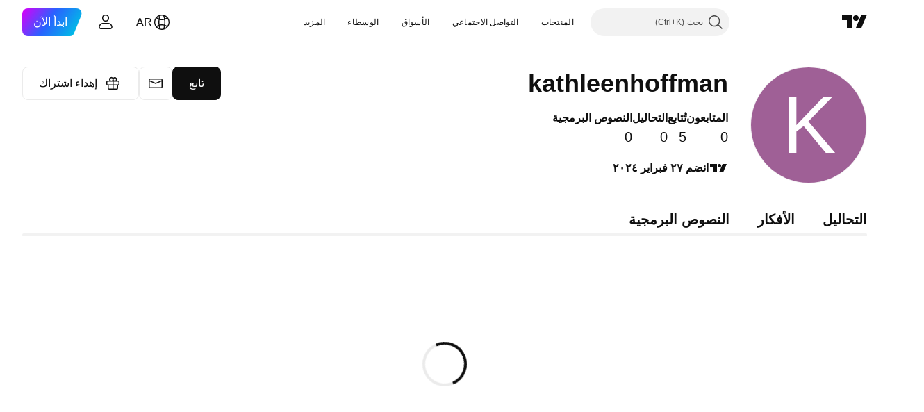

--- FILE ---
content_type: text/css; charset=utf-8
request_url: https://static.tradingview.com/static/bundles/20225.1522f9a9ee457bbff35c.rtl.css
body_size: 60
content:
.tv-control-group{border-collapse:separate;box-sizing:border-box;display:table;position:relative;width:100%;-webkit-tap-highlight-color:transparent}.tv-control-group__item{border-radius:0;display:table-cell;vertical-align:middle;width:1%}.tv-control-group__item--first,.tv-control-group__item:first-child{border-radius:0 2px 2px 0}.tv-control-group__item--last,.tv-control-group__item:last-child{border-radius:2px 0 0 2px}.tv-control-group__item--main{float:right;width:100%}.tv-control-group__item.tv-control-input{border-left-width:0;border-right-width:0}.tv-control-group__item--first.tv-control-input,.tv-control-group__item.tv-control-input:first-child{border-right-width:1px}.tv-control-group__item--last.tv-control-input,.tv-control-group__item.tv-control-input:last-child{border-left-width:1px}.tv-control-group__item:active{transform:translateY(0)}

--- FILE ---
content_type: application/javascript; charset=utf-8
request_url: https://static.tradingview.com/static/bundles/user_profile.94a5dc7fb8037969d64c.js
body_size: 17269
content:
(self.webpackChunktradingview=self.webpackChunktradingview||[]).push([[2932],{904613:e=>{e.exports={brand:"brand-H6_2ZGVv",hovered:"hovered-H6_2ZGVv",background:"background-H6_2ZGVv","states-without-bg":"states-without-bg-H6_2ZGVv",disableActiveStateStyles:"disableActiveStateStyles-H6_2ZGVv",dimmed:"dimmed-H6_2ZGVv",selected:"selected-H6_2ZGVv",activated:"activated-H6_2ZGVv",gray:"gray-H6_2ZGVv","light-gray":"light-gray-H6_2ZGVv",xsmall:"xsmall-H6_2ZGVv",small:"small-H6_2ZGVv",medium:"medium-H6_2ZGVv",large:"large-H6_2ZGVv",textButton:"textButton-H6_2ZGVv",link:"link-H6_2ZGVv",content:"content-H6_2ZGVv",withStartIcon:"withStartIcon-H6_2ZGVv","start-icon":"start-icon-H6_2ZGVv",withEndIcon:"withEndIcon-H6_2ZGVv","end-icon":"end-icon-H6_2ZGVv",iconOnly:"iconOnly-H6_2ZGVv",caret:"caret-H6_2ZGVv",semibold18px:"semibold18px-H6_2ZGVv",semibold16px:"semibold16px-H6_2ZGVv",semibold14px:"semibold14px-H6_2ZGVv",regular12px:"regular12px-H6_2ZGVv",regular14px:"regular14px-H6_2ZGVv",regular16px:"regular16px-H6_2ZGVv"}},811619:e=>{e.exports={label:"label-oHMFhnC8"}},861955:e=>{e.exports={inlineIcon:"inlineIcon-RjSwoMss"}},586626:e=>{e.exports={root:"root-cVEOyuxd"}},980592:e=>{e.exports={root:"root-b5llm7mH",icons:"icons-b5llm7mH"}},643541:e=>{e.exports={draft:"draft-swplTgOe",review:"review-swplTgOe",active:"active-swplTgOe"}},496520:e=>{e.exports={root:"root-MmZFsqsZ",title:"title-MmZFsqsZ",description:"description-MmZFsqsZ"}},454317:e=>{e.exports={root:"root-xuFSGQOP",titleContainer:"titleContainer-xuFSGQOP",badge:"badge-xuFSGQOP",action:"action-xuFSGQOP"}},783662:e=>{e.exports={banInformer:"banInformer-uCHLo36z",headerContent:"headerContent-uCHLo36z",tabContent:"tabContent-uCHLo36z",tabContentHidden:"tabContentHidden-uCHLo36z",hintPlaceholder:"hintPlaceholder-uCHLo36z"}},433651:e=>{e.exports={label:"label-sNJTSAv8",control:"control-sNJTSAv8",buttons:"buttons-sNJTSAv8",controlContainer:"controlContainer-sNJTSAv8"}},224993:e=>{e.exports={root:"root-YutPO0Bf",preview:"preview-YutPO0Bf",previewButton:"previewButton-YutPO0Bf",previewContent:"previewContent-YutPO0Bf"}},388571:e=>{e.exports={spinnerContainer:"spinnerContainer-G3lg5uhw"}},965181:e=>{e.exports={root:"root-TA93hyXg",joinedAt:"joinedAt-TA93hyXg",divider:"divider-TA93hyXg",socialLinksContainer:"socialLinksContainer-TA93hyXg",tvLogoIcon:"tvLogoIcon-TA93hyXg",socialLinks:"socialLinks-TA93hyXg"}},12972:e=>{e.exports={root:"root-RzFzf8pi",secondaryActions:"secondaryActions-RzFzf8pi",messageButton:"messageButton-RzFzf8pi",giftButton:"giftButton-RzFzf8pi"}},589048:e=>{e.exports={root:"root-WvtveDwG",createPaidSpaceButton:"createPaidSpaceButton-WvtveDwG"}},627709:e=>{e.exports={childrenWrapper:"childrenWrapper-cZfv8B0l",shown:"shown-cZfv8B0l",loader:"loader-cZfv8B0l"}},36559:(e,t,n)=>{"use strict";n.d(t,{TextAnchorButton:()=>o.TextAnchorButton,TextButton:()=>a.TextButton});n(622032);var a=n(106257),o=n(692566)},692566:(e,t,n)=>{"use strict";n.d(t,{TextAnchorButton:()=>i});var a=n(50959),o=n(14388),r=n(551080),s=n(622032);function i(e){
const{reference:t,className:n,isSelected:i,isDimmed:l,children:c,startIcon:u,startIconAriaAttrs:d,showCaret:m,color:h,endIcon:p,endIconAriaAttrs:v,size:g,typography:f,iconOnly:w,statesWithoutBg:b,isActivated:C,renderComponent:E=o.CustomComponentDefaultLink,...S}=e;return a.createElement(E,{...S,className:(0,s.getTextButtonClasses)({className:n,isSelected:i,isDimmed:l,startIcon:u,showCaret:m,endIcon:p,color:h,size:g,typography:f,iconOnly:w,isLink:!0,isActivated:C}),reference:(0,r.isomorphicRef)(t)},a.createElement(s.TextButtonContent,{showCaret:m,startIcon:u,startIconAriaAttrs:{...d},endIcon:p,endIconAriaAttrs:{...v},statesWithoutBg:b},c))}},622032:(e,t,n)=>{"use strict";n.d(t,{TextButtonContent:()=>p,getTextButtonClasses:()=>m});var a=n(50959),o=n(497754),r=n.n(o),s=n(132734),i=n(728804),l=n(602948),c=n.n(l),u=n(904613),d=n.n(u);const m=e=>{const t=(0,a.useContext)(i.CustomBehaviourContext),{className:n,isSelected:o,isDimmed:s,isHovered:l,size:c="medium",color:u,startIcon:m,endIcon:h,showCaret:p,enableActiveStateStyles:v=t.enableActiveStateStyles,typography:g,iconOnly:f,isLink:w=!1,isActivated:b}=e;return r()(n,d().textButton,w&&d().link,o&&d().selected,s&&d().dimmed,l&&d().hovered,d()[u],d()[c],m&&d().withStartIcon,f&&d().iconOnly,(p||h)&&d().withEndIcon,!v&&d().disableActiveStateStyles,g&&d()[g],b&&d().activated)},h=e=>a.createElement(s.Icon,{...e.showCaret?void 0:e.endIconAriaAttrs,className:r()(d()["end-icon"],e.showCaret&&d().caret),icon:e.showCaret?c():e.endIcon});function p(e){return a.createElement(a.Fragment,null,a.createElement("span",{className:r()(d().background,e.statesWithoutBg&&d()["states-without-bg"])}),e.startIcon&&a.createElement(s.Icon,{...e.startIconAriaAttrs,className:d()["start-icon"],icon:e.startIcon}),a.createElement("span",{className:d().content},e.children),(e.endIcon||e.showCaret)&&h(e))}},106257:(e,t,n)=>{"use strict";n.d(t,{TextButton:()=>r});var a=n(50959),o=n(622032);function r(e){const{reference:t,className:n,isSelected:r,isHovered:s,isDimmed:i,children:l,startIcon:c,startIconAriaAttrs:u,showCaret:d,color:m,endIcon:h,endIconAriaAttrs:p,size:v,typography:g,iconOnly:f,statesWithoutBg:w,isActivated:b,dataQaId:C,...E}=e;return a.createElement("button",{"data-qa-id":C,...E,className:(0,o.getTextButtonClasses)({className:n,isSelected:r,isHovered:s,startIcon:c,showCaret:d,endIcon:h,color:m,size:v,typography:g,iconOnly:f,isDimmed:i,isActivated:b}),ref:t},a.createElement(o.TextButtonContent,{showCaret:d,startIcon:c,startIconAriaAttrs:{...u},endIcon:h,endIconAriaAttrs:{...p},statesWithoutBg:w},l))}},42489:(e,t,n)=>{"use strict";n.d(t,{Label:()=>c});var a=n(50959),o=n(497754),r=n.n(o),s=n(514420),i=n(811619),l=n.n(i);function c(e){const{htmlFor:t,children:n,className:o,id:i,...c}=e;return a.createElement(s.BeforeSlot,{...c,className:r()(l().label,o)},a.createElement("label",{id:i,htmlFor:t},n))}},640027:(e,t,n)=>{"use strict";n.d(t,{useIsMounted:()=>o});var a=n(50959);const o=()=>{const e=(0,a.useRef)(!1);return(0,a.useEffect)((()=>(e.current=!0,()=>{e.current=!1})),[]),e}},5772:(e,t,n)=>{
"use strict";n.d(t,{InlineIcon:()=>c});var a=n(497754),o=n.n(a),r=n(50959),s=n(567269),i=n(861955),l=n.n(i);const c=r.forwardRef(((e,t)=>{const{className:n,...a}=e;return r.createElement(s.CommonIcon,{...a,className:o()(n,l().inlineIcon),ref:t})}))},303809:(e,t,n)=>{"use strict";n.d(t,{ErrorInformer:()=>u});var a=n(444372),o=n(50959),r=n(497754),s=n.n(r),i=n(996275),l=n(586626),c=n.n(l);function u(e){const{className:t,isVisible:r=!0,isOfflineError:l,onCloseClick:u}=e,d=l?a.t(null,void 0,n(239351)):a.t(null,void 0,n(349793)),m=l?a.t(null,void 0,n(735873)):a.t(null,void 0,n(516027));return r?o.createElement(i.Informer,{className:s()(c().root,t),informerIntent:"warning",header:d,content:m,isCloseButtonShown:!0,onCloseClick:u}):null}},433661:(e,t,n)=>{"use strict";n.d(t,{useErrorInformer:()=>i});var a=n(50959),o=n(969878),r=n(303809);const s=Symbol("error-informer-id");function i(){const e=(0,a.useCallback)((()=>{(0,o.hideSnack)(s)}),[]),t=(0,a.useCallback)((({isOfflineError:t})=>{e(),(0,o.showSnackCustom)(a.createElement(r.ErrorInformer,{isOfflineError:t,onCloseClick:e}),{autoClose:!1,id:s})}),[e]);return(0,a.useEffect)((()=>e),[e]),{show:t,hide:e}}},988382:(e,t,n)=>{"use strict";n.d(t,{usePrivateMessaging:()=>r});var a=n(50959),o=n(920389);function r(e){return{startPrivateMessaging:(0,a.useCallback)((()=>(0,o.runOrSignIn)((async()=>{(await async function(){return(await Promise.all([n.e(35256),n.e(91422)]).then(n.bind(n,386794))).onPrivateMessageButtonAction}())(e)}),{source:"Private message"})),[e])}}},358388:(e,t,n)=>{"use strict";n.d(t,{adaptSocials:()=>r});const a=["twitter_username","youtube_channel","facebook_username","instagram_username","website"],o={twitter_username:{name:"X",baseUrl:"https://x.com/"},youtube_channel:{name:"Youtube",baseUrl:""},facebook_username:{name:"Facebook",baseUrl:"https://facebook.com/"},instagram_username:{name:"Instagram",baseUrl:"https://www.instagram.com/"},website:{name:"Website",baseUrl:""}},r=e=>a.map((t=>{const n=o[t],a=e[t];if(!n||!a)return null;const{name:r,baseUrl:s}=n;return{name:r,link:s+a}})).filter((e=>null!==e))},522:(e,t,n)=>{"use strict";n.d(t,{Socials:()=>S});var a=n(444372),o=n(50959),r=n(497754),s=n.n(r),i=n(643528),l=n(79205),c=n(467520),u=n.n(c),d=n(92268),m=n.n(d),h=n(282762),p=n.n(h),v=n(445106),g=n.n(v),f=n(759249),w=n.n(f),b=n(980592),C=n.n(b);const E=new Map([["X",g()],["Youtube",w()],["Facebook",u()],["Instagram",p()],["Website",m()]]);function S(e){const{className:t,displayName:r,socials:c}=e;return o.createElement("div",{className:s()(C().root,t)},a.t(null,{context:"Text that indicates that the user has social networks"},n(241986)),":",o.createElement("span",{className:C().icons},c.map((e=>o.createElement(i.LightAnchorButton,{key:e.name,className:"apply-common-tooltip",variant:"quiet-primary",size:"xsmall",startSlot:o.createElement(l.Icon,{icon:E.get(e.name)}),"aria-label":e.name,href:e.link,title:"Website"===e.name?a.t(null,{replace:{username:r},context:"User's website"},n(55727)):a.t(null,{replace:{username:r,social:e.name},
context:"User on social network"},n(136364)),target:"_blank",rel:"nofollow"})))))}},159318:(e,t,n)=>{"use strict";n.d(t,{adaptData:()=>s});var a=n(159206),o=n(540986);function r(e){return{username:e.username,uri:e.uri,avatarUrl:e.avatars.big,badges:e.badges}}function s(e){return{name:e.name,description:e.description,price:e.price.toString(),subscribers:e.subscribers,isSubscribed:Boolean(e.subscribed),uid:e.uid,author:r(e.author),status:(0,a.adaptPaidSpaceStatus)(e.status),actions:e.actions,scripts:e.scripts?.map(o.ideaFromDto)||[],visibleScriptsCount:e.scripts?.filter((e=>e.is_visible)).length||0}}},549565:(e,t,n)=>{"use strict";n.d(t,{BadgeStatus:()=>u});var a=n(444372),o=n(50959),r=n(497754),s=n.n(r),i=n(377454),l=n(643541),c=n.n(l);function u(e){const{className:t,status:r}=e,[l,u]={draft:[a.t(null,{context:"Status label for a page"},n(191138)),c().draft],review:[a.t(null,{context:"Status label for a page"},n(963341)),c().review],active:[a.t(null,{context:"Status label for a page"},n(308079)),c().active]}[r];return o.createElement(i.Badge,{className:s()(t,u)},l)}},268263:(e,t,n)=>{"use strict";n.d(t,{BannerLayout:()=>l});var a=n(50959),o=n(497754),r=n.n(o),s=n(496520),i=n.n(s);function l(e){const{className:t,titleSlot:n,descriptionSlot:o,actionSlot:s}=e;return a.createElement("div",{className:r()(i().root,t)},a.createElement("div",null,"function"==typeof n?a.createElement("div",null,n(i().title)):a.createElement("div",{className:i().title},n),a.createElement("p",{className:i().description},o)),a.createElement("div",null,s))}},985e3:(e,t,n)=>{"use strict";n.d(t,{PAID_SPACE_DELETED_KEY:()=>a});const a="paid-space-deleted"},346963:(e,t,n)=>{"use strict";n.d(t,{trackNavigationToEditorsPicks:()=>s,trackNavigationToProfile:()=>r,trackNavigationToRelationTabs:()=>i,trackRelationsListScroll:()=>l});var a=n(333016);function o(e){return"followers"===e?"followers_hub":"following_hub"}function r(e){(0,a.trackSocialEvent)({event_name:"open_profile",placement:o(e),method:"username"})}function s(){(0,a.trackSocialEvent)({event_name:"open_feed",placement:"following_hub",feed:"picked"})}function i(e,t){(0,a.trackSocialEvent)({event_name:"followers"===e?"click_followers":"click_following",placement:t})}function l(e){(0,a.trackSocialEvent)({event_name:"scroll_hub",placement:o(e)})}},972771:(e,t,n)=>{"use strict";n.d(t,{getPaidSpaceUrl:()=>a});const a=(0,n(249741).createUrlBuilder)("/spaces/:username/")},630536:(e,t,n)=>{"use strict";n.d(t,{LayoutErrorState:()=>u});var a=n(50959),o=n(311239),r=n(79205),s=n(338561),i=n(264481),l=n(495801),c=n.n(l);function u(){return a.createElement(i.LayoutEmptyState,{icon:a.createElement(r.Icon,{icon:c()}),title:s.t(null,void 0,n(714620)),text:s.t(null,void 0,n(956204)),action:a.createElement(o.SquareButton,{type:"button",size:"large",onClick:()=>window.location.reload()},s.t(null,void 0,n(983397)))})}},896458:(e,t,n)=>{"use strict";n.d(t,{initialScriptFilters:()=>a});const a={page:1,scriptType:null,scriptAccess:null,isPublic:null}},585843:(e,t,n)=>{"use strict";n.d(t,{USER_PROFILE_SSR_SELECTOR:()=>a
});const a=".js-user-profile"},105346:(e,t,n)=>{"use strict";n.d(t,{selectGiftPlanDialog:()=>i});var a=n(954912);class o extends Error{constructor(e,t){super(e),this.name=t}}async function r(e,t){return(await Promise.all([n.e(78130),n.e(10648),n.e(6739),n.e(91565),n.e(61774),n.e(62526),n.e(59819)]).then(n.bind(n,301886))).showGiftDialogError(e,t)}var s=n(308180);async function i(e){const{username:t,destroySpinner:i}=e;try{const{canReceiveGift:s}=await async function(e){const t=new URL("/order/gift/details/",window.location.origin);t.searchParams.set("username",e);const n=await(0,a.fetch)(t.href,{credentials:"include",method:"GET"});if(!n.ok){const{detail:e,code:t}=await n.json();throw new o(e,t)}return{canReceiveGift:(await n.json()).can_receive_gift}}(t);if(s)return void async function(e){(await Promise.all([n.e(15501),n.e(10648),n.e(6739),n.e(24840),n.e(91565),n.e(65644),n.e(8522),n.e(10657),n.e(85011),n.e(62813),n.e(11812),n.e(83493),n.e(62526),n.e(53207),n.e(90003)]).then(n.bind(n,559667))).createGiftDialog(e)}({...e});r()}catch(e){e instanceof o?r(e.name,e.message):(0,s.showErrorDialog)()}i()}},72498:(e,t,n)=>{"use strict";n.d(t,{hydrate:()=>i});var a=n(50959),o=n(650151),r=n(402863),s=n(230845);function i(e,t){const n=(0,o.ensureNotNull)(document.querySelector(t)),i=(0,r.getComponentRenderMode)(n);return(0,s.hydrateReactRoot)(a.createElement(e,{...(0,r.getComponentInitData)(n)}),n,i).unmount}},39654:(e,t,n)=>{"use strict";n.r(t),n.d(t,{getIsoLanguageCodeFromLanguage:()=>o});const a={ar_AE:"ar",br:"pt",de_DE:"de",ca_ES:"ca",he_IL:"he",id_ID:"id",in:"en",kr:"ko",ms_MY:"ms",sv_SE:"sv",th_TH:"th",uk:"en",vi_VN:"vi",zh_CN:"zh-Hans",zh_TW:"zh-Hant",zh:"zh-Hans",hu_HU:"hu-HU"};function o(e){return a[e]||e}},920389:(e,t,n)=>{"use strict";n.d(t,{runOrSignIn:()=>s,runOrSignInWithPromo:()=>i});var a=n(313266),o=n(975810);const r=(0,a.isFeaturesetEnabled)("widget");function s(e,t){r?e():window.runOrSignIn(e,t)}function i(e,t,n){r?n():(0,o.runOrSigninWithFeature)(n,{...t,feature:e})}},735270:(e,t,n)=>{"use strict";n.d(t,{anchors:()=>o,makeAnchorable:()=>r});var a=n(50959);const o={bottom:{attachment:{horizontal:"left",vertical:"top"},targetAttachment:{horizontal:"left",vertical:"bottom"}},top:{attachment:{horizontal:"left",vertical:"bottom"},targetAttachment:{horizontal:"left",vertical:"top"}},topRight:{attachment:{horizontal:"right",vertical:"bottom"},targetAttachment:{horizontal:"right",vertical:"top"}},bottomRight:{attachment:{horizontal:"right",vertical:"top"},targetAttachment:{horizontal:"right",vertical:"bottom"}}};function r(e){var t;return(t=class extends a.PureComponent{render(){const{anchor:t="bottom"}=this.props;return a.createElement(e,{...this.props,attachment:o[t].attachment,targetAttachment:o[t].targetAttachment})}}).displayName="Anchorable Component",t}},149368:(e,t,n)=>{"use strict";n.d(t,{makeAttachable:()=>r});var a=n(50959),o=n(632227);function r(e){var t;return(t=class extends a.PureComponent{constructor(e){super(e),this._getComponentInstance=e=>{this._instance=e},this._throttleCalcProps=()=>{
requestAnimationFrame((()=>this.setState(this._calcProps(this.props))))},this.state=this._getStateFromProps()}componentDidMount(){this._instanceElem=o.findDOMNode(this._instance),this.props.attachOnce||this._subscribe(),this.setState(this._calcProps(this.props))}componentDidUpdate(e){e.children===this.props.children&&e.top===this.props.top&&e.left===this.props.left&&e.width===this.props.width||this.setState(this._getStateFromProps(),(()=>this.setState(this._calcProps(this.props))))}render(){return a.createElement("div",{style:{position:"absolute",width:"100%",top:0,left:0}},a.createElement(e,{...this.props,ref:this._getComponentInstance,top:this.state.top,bottom:void 0!==this.state.bottom?this.state.bottom:"auto",right:void 0!==this.state.right?this.state.right:"auto",left:this.state.left,width:this.state.width,maxWidth:this.state.maxWidth},this.props.children))}componentWillUnmount(){this._unsubsribe()}_getStateFromProps(){return{bottom:this.props.bottom,left:this.props.left,right:this.props.right,top:void 0!==this.props.top?this.props.top:-1e4,width:this.props.inheritWidthFromTarget?this.props.target&&this.props.target.getBoundingClientRect().width:this.props.width,maxWidth:this.props.inheritMaxWidthFromTarget&&this.props.target&&this.props.target.getBoundingClientRect().width}}_calcProps(e){if(e.target&&e.attachment&&e.targetAttachment){const t=this._calcTargetProps(e.target,e.attachment,e.targetAttachment);if(null===t)return{};const{width:n,inheritWidthFromTarget:a=!0,inheritMaxWidthFromTarget:o=!1}=this.props,r={width:a?t.width:n,maxWidth:o?t.width:void 0};switch(e.attachment.vertical){case"bottom":case"middle":r.top=t.y;break;default:r[e.attachment.vertical]=t.y}switch(e.attachment.horizontal){case"right":case"center":r.left=t.x;break;default:r[e.attachment.horizontal]=t.x}return r}return{}}_calcTargetProps(e,t,n){const a=e.getBoundingClientRect(),o=this._instanceElem.getBoundingClientRect(),r="parent"===this.props.root?this._getCoordsRelToParentEl(e,a):this._getCoordsRelToDocument(a);if(null===r)return null;const s=this._getDimensions(o),i=this._getDimensions(a).width;let l=0,c=0;switch(t.vertical){case"top":c=r[n.vertical];break;case"bottom":c=r[n.vertical]-s.height;break;case"middle":c=r[n.vertical]-s.height/2}switch(t.horizontal){case"left":l=r[n.horizontal];break;case"right":l=r[n.horizontal]-s.width;break;case"center":l=r[n.horizontal]-s.width/2}return"number"==typeof this.props.attachmentOffsetY&&(c+=this.props.attachmentOffsetY),"number"==typeof this.props.attachmentOffsetX&&(l+=this.props.attachmentOffsetX),{x:l,y:c,width:i}}_getCoordsRelToDocument(e){const t=pageYOffset,n=pageXOffset,a=e.top+t,o=e.bottom+t,r=e.left+n;return{top:a,bottom:o,left:r,right:e.right+n,middle:(a+e.height)/2,center:r+e.width/2}}_getCoordsRelToParentEl(e,t){const n=e.offsetParent;if(null===n)return null;const a=n.scrollTop,o=n.scrollLeft,r=e.offsetTop+a,s=e.offsetLeft+o,i=t.width+s;return{top:r,bottom:t.height+r,left:s,right:i,middle:(r+t.height)/2,center:(s+t.width)/2}}_getDimensions(e){return{height:e.height,width:e.width}}
_subscribe(){"document"===this.props.root&&(window.addEventListener("scroll",this._throttleCalcProps,!0),window.addEventListener("resize",this._throttleCalcProps))}_unsubsribe(){window.removeEventListener("scroll",this._throttleCalcProps,!0),window.removeEventListener("resize",this._throttleCalcProps)}}).displayName="Attachable Component",t}},303177:(e,t,n)=>{"use strict";n.d(t,{ButtonWithLock:()=>v,LightButtonWithLock:()=>g});var a,o=n(50959),r=n(497754),s=n(640027);!function(e){e.Untouched="untouched",e.Unsettled="unsettled",e.Resolved="resolved",e.Rejected="rejected"}(a||(a={}));n(211944);var i=n(909740),l=n(61499),c=n(265005),u=n(311239),d=n(643528),m=n(627709);function h(e){const{onClick:t,loaderColor:n,disabled:c,showLoader:u=!1}=e,[d,h]=function(e){const[t,n]=(0,o.useState)(a.Untouched),r=(0,s.useIsMounted)(),i=(0,o.useCallback)(((...t)=>{e&&(l(a.Unsettled),e(...t).then((()=>l(a.Resolved))).catch((()=>l(a.Rejected))))}),[e]),l=(0,o.useCallback)((e=>{r.current&&n(e)}),[]);return[i,t]}(t),[p,v]=(0,o.useState)(!1);(0,o.useEffect)((()=>{v(h===a.Unsettled&&u)}),[h]);const g=r(m.childrenWrapper,!p&&m.shown),f=r(m.loader,p&&m.shown);return{onClickHandler:d,disabled:c||h===a.Unsettled,childrenWrapperClassNames:g,loaderClassNames:f,loaderColor:n??(i.watchedTheme.value()===l.StdTheme.Light?"white":"gray")}}function p(e){const{disabled:t,showLoader:n,loaderColor:a,onClick:o,...r}=e;return r}function v(e){const{onClickHandler:t,disabled:n,childrenWrapperClassNames:a,loaderClassNames:r,loaderColor:s}=h(e),{children:i,size:l="small",...d}=e;return o.createElement(u.SquareButton,{...p(d),disabled:n,onClick:t,size:l},o.createElement("span",{className:a},i),o.createElement(c.Loader,{className:r,color:s}))}function g(e){const{onClickHandler:t,disabled:n,childrenWrapperClassNames:a,loaderClassNames:r,loaderColor:s}=h(e),{children:i,...l}=e;return o.createElement(d.LightButton,{...p(l),disabled:n,onClick:t},o.createElement("span",{className:a},i),o.createElement(c.Loader,{className:r,color:s}))}},368337:(e,t,n)=>{"use strict";n.d(t,{makeOverlapable:()=>r});var a=n(50959),o=n(707533);function r(e,t){return class extends a.PureComponent{render(){const{isOpened:n,root:r}=this.props;if(!n)return null;const s=a.createElement(e,{...this.props,ref:this.props.componentRef,zIndex:150});return"parent"===r?s:a.createElement(o.Portal,{shouldTrapFocus:t},s)}}}},762029:(e,t,n)=>{"use strict";var a=n(376240),o=n(72498),r=n(50959),s=n(358388),i=n(159318);const l=e=>e.ban_info?{isPermanent:e.ban_info.is_permanent,title:e.ban_info.ban_title,text:e.ban_info.ban_text}:null;function c(e){return{followersCount:e.followers,followingCount:e.following,ideasCount:e.charts_total,scriptsCount:e.scripts_total}}var u=n(444372),d=n(497754),m=n.n(d),h=n(892181),p=n(527800),v=n(752591),g=n(23768),f=n(755118),w=n(863362),b=n(557147),C=n(740762),E=n(454180);var S=n(382922),_=n(969878),L=n(49437),y=n(985e3);var x=n(211944),I=n(879921),B=n(972771),P=n(625367),k=n(861482),A=n(549565),Z=n(268263),N=n(454317),H=n.n(N);function T(e){
const{name:t,description:a,isStatusBadgeVisible:o,status:s,username:i,actionButtonTitle:l}=e;return r.createElement(Z.BannerLayout,{className:H().root,titleSlot:e=>r.createElement("div",{className:H().titleContainer},r.createElement("span",{className:e},t),o?r.createElement(A.BadgeStatus,{className:H().badge,status:s}):r.createElement(I.IconQuestionInformationButton,{tooltip:u.t(null,void 0,n(750619)),size:"small",icon:"question",intent:"default",ariaLabel:u.t(null,void 0,n(750619)),onClick:()=>(0,k.showSupportDialog)({solutionId:P.solutionIds.PAID_SPACE})})),descriptionSlot:a,actionSlot:r.createElement(x.RoundAnchorButton,{className:H().action,href:(0,B.getPaidSpaceUrl)({params:{username:i}})},l)})}var O=n(996275);function D(e){const{className:t,header:n,content:a}=e;return r.createElement(O.Informer,{className:t,header:n,content:a,headerPlacement:"new-line",informerIntent:"danger",isIconShown:!0,isLight:!0})}var F=n(36559),V=n(5772),z=n(311239),R=n(42489),M=n(474284),G=n(786009),W=n(591800),U=n(560869),j=n(433651),q=n.n(j);const Y="js-profile-bio-form";function X(e){const{value:t,error:a,isLoading:o,onSubmit:s,onClose:i}=e,[l,c]=(0,r.useState)(t),d=(0,r.useRef)(null);(0,r.useEffect)((()=>{if(a){const e=document.querySelector(`.${Y} textarea`);e?.focus()}}),[a]);const m=(0,r.useId)();return r.createElement("form",{className:Y,onSubmit:function(e){e.preventDefault(),s(l)}},r.createElement(R.Label,{htmlFor:m},r.createElement("span",{className:q().label},r.createElement("span",null,u.t(null,void 0,n(801522))),r.createElement("span",null,`${l.length}/254`))),r.createElement("div",{className:q().controlContainer},r.createElement(M.FormTextarea,{containerReference:d,className:q().control,id:m,value:l,placeholder:u.t(null,void 0,n(721730)),maxLength:254,rows:3,autoFocus:!0,disabled:o,hasErrors:Boolean(a),errors:a?[a]:[],messagesPosition:G.MessagesPosition.Attached,messagesAttachment:G.ControlMessagesAttachment.Top,onChange:function(e){const t=e.target.value.replace(/\n+/g,"");c(t)},onKeyDown:function(e){(0,W.hashFromEvent)(e)===13+W.Modifiers.Mod&&(e.preventDefault(),e.stopPropagation(),s(l)),27===(0,W.hashFromEvent)(e)&&(e.preventDefault(),e.stopPropagation(),i())}})),r.createElement("div",{className:q().buttons},r.createElement(z.SquareButton,{type:"submit",size:"small",color:"black",variant:"primary",disabled:o},r.createElement(U.ButtonContentLoading,{loaderColor:"white",isLoading:o},u.t(null,void 0,n(664e3)))),r.createElement(z.SquareButton,{type:"button",size:"small",color:"gray",variant:"secondary",disabled:o,onClick:i},u.t(null,void 0,n(904543)))))}var Q=n(160516),J=n.n(Q),K=n(224993),$=n.n(K);function ee(e){const{value:t,isEditable:a,onFormOpen:o,onFormSubmit:s,status:i,error:l}=e,{value:c,setTrue:d,setFalse:p}=(0,h.useBoolean)(!1),v=function({formValue:e,isFormOpen:t,isEditable:n}){return n?t?"editing":e?"editable":"editable-empty":"readonly"}({formValue:t,isFormOpen:c,isEditable:a});(0,r.useEffect)((()=>{"success"===i&&p()}),[i,p]);return r.createElement("div",{className:$().root
},"editing"===v&&r.createElement(X,{value:t,error:l,isLoading:"loading"===i,onSubmit:s,onClose:p}),"editable"===v&&r.createElement("button",{className:m()($().preview,$().previewButton),type:"button",onClick:()=>{o(),d()}},r.createElement("span",{className:$().previewContent},t),r.createElement(V.InlineIcon,{icon:J()})),"readonly"===v&&r.createElement("span",{className:$().preview},t),"editable-empty"===v&&r.createElement(F.TextButton,{color:"brand",size:"medium",onClick:d},u.t(null,void 0,n(774664))))}var te=n(547304),ne=n(127667),ae=n(388571),oe=n.n(ae);function re(e){const{showSpinner:t}=e;return r.createElement(ne.Layout.Root,null,r.createElement(ne.Layout.Header,null),r.createElement(ne.Layout.Content,null,r.createElement("div",{className:oe().spinnerContainer},t&&r.createElement(te.Spinner,{isStatic:!0,size:"large"}))))}var se=n(79205),ie=n(684987),le=n(522),ce=n(958180),ue=n.n(ce),de=n(965181),me=n.n(de);function he(e){const{username:t,joinedAt:a,socials:o}=e,s=(0,ie.getFormatterContentWithYear)(a,!0);return r.createElement("div",{className:me().root},r.createElement("div",{className:me().joinedAt},r.createElement(se.Icon,{className:me().tvLogoIcon,icon:ue()}),u.t(null,{replace:{joinedDate:s}},n(809736))),o.length>0&&r.createElement(r.Fragment,null,r.createElement("span",{className:me().divider},"·"),r.createElement(le.Socials,{displayName:t,socials:o})))}var pe=n(61651),ve=n(770048),ge=n(988382),fe=n(542693),we=n(303177),be=n(314802),Ce=n(779923),Ee=n(105346),Se=n(745138),_e=n.n(Se),Le=n(531876),ye=n.n(Le);function xe(e){const{username:t,size:a,color:o,variant:s="secondary",stretch:i}=e;return r.createElement(we.ButtonWithLock,{variant:s,size:a,startSlot:r.createElement(pe.BlockIcon,{icon:"large"===a?ye():_e()}),color:o,stretch:i,onClick:async()=>{(0,be.isOnMobileAppPage)("new")?(0,Ce.showWarning)({title:u.t(null,void 0,n(335711)),text:u.t(null,void 0,n(737895))}):await new Promise(((e,n)=>{window.runOrSignIn((()=>{(0,Ee.selectGiftPlanDialog)({username:t,source:"profile",destroySpinner:e})}),{source:"Send Gift profile",mode:"signin",onUnmountEvent:n})}))},showLoader:!0,loaderColor:"gray"},u.t(null,void 0,n(363105)))}var Ie=n(680574),Be=n(125226),Pe=n(832526),ke=n(12972),Ae=n.n(ke);function Ze(e){const{username:t,isFollowed:a}=e,{startPrivateMessaging:o}=(0,ge.usePrivateMessaging)(t),[s,i]=(0,r.useState)(!0);return(0,r.useEffect)((()=>{i((0,Be.isFeatureEnabled)("show_gift_button"))}),[]),r.createElement("div",{className:Ae().root},r.createElement(fe.FollowAction,{username:t,initialState:a,size:"large",placement:"profile_page"}),r.createElement("div",{className:Ae().secondaryActions},r.createElement(ve.Tooltip,{isRtl:(0,Ie.isRtl)(),content:u.t(null,void 0,n(537752))},r.createElement(z.SquareButton,{className:Ae().messageButton,color:"gray",size:"large",variant:"secondary",iconOnly:!0,startSlot:r.createElement(pe.BlockIcon,{icon:Pe}),"aria-label":u.t(null,void 0,n(537752)),onClick:o})),s&&r.createElement("div",{className:Ae().giftButton},r.createElement(xe,{username:t,size:"large",color:"gray",stretch:!0}))))}
var Ne=n(433661),He=n(764282),Te=n(464237),Oe=n(820445),De=n(562260),Fe=n(17519);async function Ve(){try{const{aff_id:e}=await Fe.PartnerAPI.isPartner();return Boolean(e)}catch(e){if((0,Te.checkIfOffline)())throw new Te.OfflineError;throw e}}var ze=n(278566),Re=n.n(ze),Me=n(589048),Ge=n.n(Me);function We(e){const{username:t,hasPaidSpaceCreateButton:a}=e,{show:o,hide:s}=(0,Ne.useErrorInformer)(),{run:i,isLoading:l}=(0,He.useAsync)({fn:Ve,onRun:s,onError:e=>o({isOfflineError:(0,Te.isOfflineError)(e)}),onSuccess:e=>{e?(0,De.showPaidSpaceCreationFormDialog)({username:t,onSuccess:()=>{location.href=(0,B.getPaidSpaceUrl)({params:{username:t}})}}):(0,Ce.showConfirm)({title:u.t(null,void 0,n(84273)),text:u.t(null,void 0,n(183513)),backdrop:!0,mainButtonText:u.t(null,{context:"action"},n(771717)),mainButtonIntent:"primary",cancelButtonText:u.t(null,{context:"action"},n(933406)),onConfirm:({dialogClose:e})=>{window.open("/partner-program/","_blank"),e()}})}});return r.createElement("div",{className:Ge().root},a&&r.createElement(z.SquareButton,{className:Ge().createPaidSpaceButton,type:"button",color:"black",variant:"secondary",size:"large",disabled:l,onClick:i},r.createElement(U.ButtonContentLoading,{isLoading:l},u.t(null,{context:"Button label that opens a form for creating a new Paid Space"},n(518331)))),r.createElement(z.SquareAnchorButton,{size:"large",color:"black",variant:"secondary",startSlot:r.createElement(pe.BlockIcon,{icon:Re()}),href:(0,Oe.getSettingsUrl)({route:"public-profile"})},u.t(null,{context:"Button label that opens the settings and billing page"},n(558817))))}var Ue=n(924230),je=n(454174),qe=n(630536),Ye=n(896458);const Xe=r.lazy((async()=>({default:(await Promise.all([n.e(70314),n.e(86459),n.e(87828),n.e(56254),n.e(88936),n.e(14544),n.e(31069),n.e(50553),n.e(85379),n.e(14142),n.e(92124),n.e(5605),n.e(57014),n.e(96133),n.e(85992),n.e(96614),n.e(78698),n.e(96946),n.e(13619),n.e(12748),n.e(18350),n.e(92112),n.e(35711),n.e(83580),n.e(20789),n.e(29592),n.e(69331),n.e(20683),n.e(18138),n.e(12936),n.e(39537),n.e(88541),n.e(41335),n.e(22324),n.e(40742),n.e(63600),n.e(1322),n.e(28981),n.e(75801),n.e(23810),n.e(20075),n.e(41494),n.e(44971),n.e(2541),n.e(32862)]).then(n.bind(n,911836))).IdeasContainer}))),Qe=r.lazy((async()=>({default:(await Promise.all([n.e(66444),n.e(86459),n.e(56254),n.e(88936),n.e(14544),n.e(31069),n.e(50553),n.e(85379),n.e(14142),n.e(92124),n.e(5605),n.e(57014),n.e(96133),n.e(85992),n.e(96614),n.e(78698),n.e(96946),n.e(13619),n.e(12748),n.e(18350),n.e(92112),n.e(68448),n.e(79780),n.e(50694),n.e(25988),n.e(83580),n.e(76780),n.e(49022),n.e(38582),n.e(48534),n.e(43165),n.e(40742),n.e(64350),n.e(63111),n.e(73501),n.e(53414),n.e(17632),n.e(75801),n.e(77027),n.e(27812),n.e(87222),n.e(77049),n.e(20075),n.e(61197),n.e(69868),n.e(10925),n.e(89389),n.e(80613)]).then(n.bind(n,902082))).MindsContainer}))),Je=r.lazy((async()=>({
default:(await Promise.all([n.e(96493),n.e(86459),n.e(87828),n.e(56254),n.e(88936),n.e(14544),n.e(31069),n.e(50553),n.e(85379),n.e(14142),n.e(92124),n.e(5605),n.e(57014),n.e(96133),n.e(85992),n.e(96614),n.e(78698),n.e(96946),n.e(13619),n.e(12748),n.e(18350),n.e(92112),n.e(35711),n.e(32388),n.e(49560),n.e(83580),n.e(20789),n.e(29592),n.e(31916),n.e(69331),n.e(20683),n.e(18138),n.e(12936),n.e(50340),n.e(39537),n.e(88541),n.e(41335),n.e(22324),n.e(40742),n.e(67916),n.e(63600),n.e(1322),n.e(28981),n.e(19254),n.e(20075),n.e(41494),n.e(44971),n.e(67617),n.e(88498)]).then(n.bind(n,643197))).ScriptsContainer})));function Ke(e){const{username:t,locale:n,activeTabId:a,onTabLoad:o}=e,[s,i]=(0,r.useState)({page:1,locale:n,query:""}),[l,c]=(0,r.useState)({locale:n}),[u,d]=(0,r.useState)(Ye.initialScriptFilters);return r.createElement(je.ErrorBoundary,{key:a,fallback:r.createElement(qe.LayoutErrorState,null),onError:o},r.createElement(Ue.IsomorphicSuspense,null,"ideas-tab-item"===a&&r.createElement(Xe,{filters:s,username:t,onFiltersChange:i,onInitialLoad:o}),"minds-tab-item"===a&&r.createElement(Qe,{filters:l,username:t,onFiltersChange:c,onInitialLoad:o}),"scripts-tab-item"===a&&r.createElement(Je,{filters:u,username:t,onFiltersChange:d,onInitialLoad:o})))}var $e=n(927301),et=n(954912);class tt extends Error{constructor(e,t){super(e),this.name=t}}function nt({initialValue:e}){const[t,a]=(0,r.useState)(e),[o,s]=(0,r.useState)(""),[i,l]=(0,r.useState)("idle");return{bioValue:t,bioError:o,bioStatus:i,clearBioError:()=>s(""),updateBio:async e=>{if("loading"!==i)try{s(""),l("loading");const t=await async function(e){const t=new FormData;t.append("status",e);const n=await(0,et.fetch)("/accounts/change_status/",{method:"POST",body:t}),a=await n.json();if(a.errors)throw new tt((0,$e.removeTags)(a.errors.status),a.code);return a.status}(e);a(t),l("success")}catch(e){let t=navigator.onLine?u.t(null,void 0,n(798394)):u.t(null,void 0,n(980801));e instanceof tt&&(t=e.message),l("fail"),s(t)}}}}var at=n(464518);var ot=n(346963),rt=n(528022);var st=n(783662),it=n.n(st);function lt(){window.location.reload()}function ct(e){const{profileData:{username:t,locale:a,avatar:o,hasUploadedAvatar:s,bio:i,canEditBio:l,isOwner:c,isFollowed:d,canCreatePaidSpace:x,canEditPaidSpace:I,paidSpace:B,joinedAt:P,lastLoginAt:k,isOnline:A,statistics:Z,banInfo:N,socials:H,badges:O},ssrTime:F}=e;(0,C.useAuthentication)({onStateChange:lt}),(0,r.useEffect)((()=>{"scrollRestoration"in window.history&&(window.history.scrollRestoration="manual")}),[]),(0,r.useEffect)((()=>{try{const e=L.TVLocalStorage.getItem(y.PAID_SPACE_DELETED_KEY);if(!e)return;const t=JSON.parse(e);(0,_.showSnackCustom)(r.createElement(S.SnackbarSuccess,{text:u.t(null,{replace:{name:t.name}},n(913764))}),{id:Symbol(y.PAID_SPACE_DELETED_KEY)})}catch{}finally{L.TVLocalStorage.removeItem(y.PAID_SPACE_DELETED_KEY)}}),[]);const V=(0,v.getBadgeAccountProps)({badges:O}),z=(0,r.useRef)(null),R=(0,r.useRef)(null),M=function({statistics:e,username:t,onNavigationItemClick:a}){return(0,r.useMemo)((()=>[{
label:u.t(null,void 0,n(876665)),value:e.followersCount,onClick:()=>{(0,ot.trackNavigationToRelationTabs)("followers","profile_page"),(0,rt.showCommunityRelationsDialog)({username:t,availableViews:["followers","following"],view:"followers",initialCounts:{followers:e.followersCount,following:e.followingCount}})}},{label:u.t(null,{context:"People this user follows"},n(953717)),value:e.followingCount,onClick:()=>{(0,ot.trackNavigationToRelationTabs)("following","profile_page"),(0,rt.showCommunityRelationsDialog)({username:t,availableViews:["followers","following"],view:"following",initialCounts:{followers:e.followersCount,following:e.followingCount}})}},{label:u.t(null,void 0,n(952093)),value:e.ideasCount,onClick:()=>a("published-charts")},{label:u.t(null,void 0,n(96112)),value:e.scriptsCount,onClick:()=>a("published-scripts")}]),[e,t,a])}({statistics:Z,username:t,onNavigationItemClick:(0,r.useCallback)((e=>{window.location.hash=e,z.current?.scrollIntoView({behavior:"smooth"}),R.current?.focus({preventScroll:!0})}),[])}),{bioValue:G,bioError:W,bioStatus:U,clearBioError:j,updateBio:q}=nt({initialValue:i}),Y=l||Boolean(G),X=(({isOwner:e,isProfileActive:t})=>e?"owner":t?"guest":"none")({isOwner:c,isProfileActive:!N?.isPermanent}),{value:Q,setTrue:J,setFalse:K}=(0,h.useBoolean)(!0),{shouldShowContent:$,shouldShowSpinner:te}=(0,E.useLoader)(Q,{initialState:!0}),{tabs:ne,activeTabId:ae}=function(e){const{onTabChange:t}=e,a=(0,r.useMemo)((()=>[{id:"ideas-tab-item",label:u.t(null,void 0,n(952093)),href:(0,at.buildHash)("published-charts")},{id:"minds-tab-item",label:u.t(null,void 0,n(505393)),href:(0,at.buildHash)("minds")},{id:"scripts-tab-item",label:u.t(null,void 0,n(96112)),href:(0,at.buildHash)("published-scripts")}]),[]),[o,s]=(0,r.useState)(null);return(0,r.useEffect)((()=>{function e(){const e=function(e,t){const n=e.find((e=>e.href===t)),a=e[0];return n?.id||a.id}(a,window.location.hash);e!==o&&(t(),s(e))}o||e();const n=new AbortController;return window.addEventListener("hashchange",e,{signal:n.signal}),()=>n.abort()}),[a,o,t]),{tabs:a,activeTabId:o}}({onTabChange:J});return r.createElement(f.ProfileLayout.Root,null,N&&r.createElement(D,{className:it().banInformer,header:N.title,content:N.text}),r.createElement(f.ProfileLayout.Header,{avatarSlot:r.createElement(g.ProfileAvatar,{url:o,isBanned:Boolean(N),isUploaded:s,isEditable:c}),titleSlot:r.createElement(b.ProfileTitle,{as:"h1",title:t,isOnline:A,lastLoginAt:k,ssrTime:F,badgeSlot:V?e=>r.createElement(p.BadgeAccount,{...V,className:e}):void 0}),statisticsSlot:r.createElement(w.ProfileStatistics,{statistics:M}),actionsSlot:r.createElement(r.Fragment,null,"owner"===X&&r.createElement(We,{username:t,hasPaidSpaceCreateButton:x&&!B}),"guest"===X&&r.createElement(Ze,{username:t,isFollowed:d}))},r.createElement("div",{className:it().headerContent},Y&&r.createElement(ee,{isEditable:l,value:G,error:W,status:U,onFormOpen:j,onFormSubmit:q}),r.createElement(he,{username:t,joinedAt:P,socials:H}))),B&&r.createElement(f.ProfileLayout.Banner,null,r.createElement(T,{name:B.name,
description:B.description,status:B.status,username:t,isStatusBadgeVisible:I,actionButtonTitle:I?u.t(null,void 0,n(802099)):u.t(null,{context:"Button label that opens a Paid Space for the user to view its content and details"},n(879717))})),r.createElement(f.ProfileLayout.Tabs,{reference:z,items:ne,activeItemId:ae??""}),r.createElement(f.ProfileLayout.Content,{reference:R},!$&&r.createElement(re,{showSpinner:te}),ae&&r.createElement("div",{className:m()({[it().tabContent]:!0,[it().tabContentHidden]:!$})},r.createElement(Ke,{username:t,locale:c?"":a,activeTabId:ae,onTabLoad:K}))))}var ut=n(585843);(0,a.initFromInitData)(),(0,o.hydrate)((function(e){const t={username:(n=e.ssrData).username,locale:n.locale,avatar:n.picture_url,hasUploadedAvatar:Boolean(n.picture_url_orig),bio:n.bio||"",canEditBio:n.can_edit_bio,isOwner:n.is_owner,isFollowed:n.is_followed,canCreatePaidSpace:n.can_create_scripts_packages,canEditPaidSpace:n.can_edit_scripts_packages,paidSpace:n.paid_space?(0,i.adaptData)(n.paid_space):null,banInfo:l(n),joinedAt:1e3*n.date_joined,lastLoginAt:n.last_login?1e3*n.last_login:void 0,isOnline:n.is_online,badges:n.badges,statistics:c(n.statistics),socials:(0,s.adaptSocials)(n.social_links)};var n;const a=1e3*e.ssrTimeSeconds;return r.createElement(ct,{profileData:t,ssrTime:a})}),ut.USER_PROFILE_SSR_SELECTOR)},562260:(e,t,n)=>{"use strict";async function a(e){(await Promise.all([n.e(87895),n.e(61504),n.e(84592),n.e(27877),n.e(75070),n.e(30931),n.e(66857),n.e(24309),n.e(11417),n.e(83663),n.e(26658),n.e(35625),n.e(89623),n.e(59701),n.e(84434),n.e(25977),n.e(7087),n.e(91964),n.e(29042),n.e(30047),n.e(26186)]).then(n.bind(n,221038))).PaidSpaceFormDialog.getInstance().openEditDialog(e)}async function o(e){(await Promise.all([n.e(87895),n.e(61504),n.e(84592),n.e(27877),n.e(75070),n.e(30931),n.e(66857),n.e(24309),n.e(11417),n.e(83663),n.e(26658),n.e(35625),n.e(89623),n.e(59701),n.e(84434),n.e(25977),n.e(7087),n.e(91964),n.e(29042),n.e(30047),n.e(26186)]).then(n.bind(n,221038))).PaidSpaceFormDialog.getInstance().openCreateDialog(e)}n.d(t,{showPaidSpaceCreationFormDialog:()=>o,showPaidSpaceEditFormDialog:()=>a})},925880:(e,t,n)=>{"use strict";n.d(t,{communityRelationsDialogState:()=>s});var a=n(158942),o=n(481251);class r{constructor(){this._isOpen=!1,this._state={username:"",availableViews:["followers","following"],initialCounts:{},view:"followers",viewWatchedValue:new a.WatchedValue("followers")}}isOpen(){return this._isOpen}setIsOpen(e){this._isOpen=e}state(){return this._state}setState(e){this._state={...this._state,...e},this._state.viewWatchedValue.setValue(e.view)}}const s=(0,o.default)((()=>new r))},528022:(e,t,n)=>{"use strict";n.d(t,{showCommunityRelationsDialog:()=>o});var a=n(925880);async function o(e){if((0,a.communityRelationsDialogState)().setState(e),(0,a.communityRelationsDialogState)().isOpen())return;(0,a.communityRelationsDialogState)().setIsOpen(!0)
;(await Promise.all([n.e(50643),n.e(87828),n.e(81350),n.e(67877),n.e(11285),n.e(62882),n.e(70835),n.e(28415),n.e(78160),n.e(11417),n.e(5969),n.e(83332),n.e(83663),n.e(63600),n.e(35625),n.e(71478),n.e(60495),n.e(72390),n.e(29042),n.e(52382),n.e(72480)]).then(n.bind(n,518090))).CommunityRelationsDialog.getInstance().open()}},160516:e=>{e.exports='<svg xmlns="http://www.w3.org/2000/svg" viewBox="0 0 18 18" width="18" height="18"><path fill="currentColor" d="M10.76 3.18c.69-.69 1.8-.69 2.48 0l1.08 1.08c.69.69.69 1.8 0 2.48l-7 7c-.32.33-.77.51-1.23.51H3.25v-2.84c0-.46.18-.9.51-1.23l7-7Zm1.42 1.06a.25.25 0 0 0-.36 0l-.5.51 1.43 1.44.51-.51c.1-.1.1-.26 0-.36l-1.08-1.08Zm-.5 3.01-1.43-1.44-5.43 5.43a.25.25 0 0 0-.07.17v1.34h1.34c.06 0 .13-.03.17-.07l5.43-5.43Z"/></svg>'},467520:e=>{e.exports='<svg xmlns="http://www.w3.org/2000/svg" viewBox="0 0 18 18" width="18" height="18"><path fill="currentColor" d="M10 17.95a9 9 0 1 0-3-.17V12H5V9h2V7.5C7 5.25 8.54 4 10.6 4c.99 0 2.4.18 2.4.18v2.3h-1.52c-1.12 0-1.48.6-1.48 1.31V9h3l-.5 3H10v5.95Z"/></svg>'},92268:e=>{e.exports='<svg xmlns="http://www.w3.org/2000/svg" viewBox="0 0 18 18" width="18" height="18"><path fill="currentColor" fill-rule="evenodd" d="M9 0a9 9 0 1 0 0 18A9 9 0 0 0 9 0Zm-.98 1.57a7.68 7.68 0 0 1 1.96 0c.4.92.82 2.2 1.1 3.62-1.35.4-2.81.4-4.17 0 .3-1.42.7-2.7 1.11-3.62Zm-1.8.46a7.5 7.5 0 0 0-2.3 1.47c.47.43 1 .81 1.58 1.12.2-.94.46-1.82.73-2.59Zm-1 4.12a9.01 9.01 0 0 1-2.3-1.53 7.47 7.47 0 0 0-.01 8.76 9.01 9.01 0 0 1 2.3-1.55c-.27-1.89-.27-3.79 0-5.68Zm.28 7.22c-.59.3-1.12.69-1.6 1.13a7.5 7.5 0 0 0 2.33 1.47c-.27-.77-.53-1.65-.73-2.6Zm2.53 3.07c-.41-.93-.83-2.21-1.12-3.65 1.36-.39 2.82-.39 4.18 0-.3 1.44-.7 2.72-1.12 3.65-.63.08-1.3.08-1.94 0Zm3.74-.46a7.5 7.5 0 0 0 2.33-1.48 7.52 7.52 0 0 0-1.6-1.13c-.2.95-.46 1.84-.73 2.6Zm1.01-4.15c.86.4 1.63.92 2.32 1.55a7.47 7.47 0 0 0-.01-8.77 9.01 9.01 0 0 1-2.3 1.54c.27 1.9.27 3.8 0 5.68Zm-1.44-5.15a9.06 9.06 0 0 1-4.68 0 18 18 0 0 0 0 4.63 9.06 9.06 0 0 1 4.68 0 18 18 0 0 0 0-4.63Zm1.16-2.06c.58-.3 1.11-.69 1.59-1.13a7.5 7.5 0 0 0-2.32-1.46c.27.77.53 1.64.73 2.59Z"/></svg>'},282762:e=>{e.exports='<svg xmlns="http://www.w3.org/2000/svg" viewBox="0 0 18 18" width="18" height="18"><path fill="currentColor" d="M5.36 0h7.28C15.59 0 18 2.4 18 5.36v7.28c0 2.95-2.4 5.36-5.36 5.36H5.36A5.37 5.37 0 0 1 0 12.64V5.36C0 2.41 2.4 0 5.36 0Zm7.28 16.5a4.1 4.1 0 0 0 3.86-3.86V5.36a4.1 4.1 0 0 0-3.86-3.86H5.36A4.1 4.1 0 0 0 1.5 5.36v7.28a4.1 4.1 0 0 0 3.86 3.86h7.28ZM13 5a1 1 0 1 0 0-2 1 1 0 0 0 0 2Zm-1.5 4a2.5 2.5 0 1 1-5 0 2.5 2.5 0 0 1 5 0ZM9 13a4 4 0 1 0 0-8 4 4 0 0 0 0 8Z"/></svg>'},445106:e=>{e.exports='<svg xmlns="http://www.w3.org/2000/svg" viewBox="0 0 18 18" width="18" height="18"><path fill="currentColor" d="M14.18 1H17l-5.99 6.82L18 17h-5.45L8.2 11.32 3.75 17H1l5.91-7.28L0 1h5.7l4.03 5.22L14.18 1Zm-1.15 14h1.53L5.03 3H3.39l9.64 12Z"/></svg>'},759249:e=>{
e.exports='<svg xmlns="http://www.w3.org/2000/svg" viewBox="0 0 18 18" width="18" height="18"><path fill="currentColor" d="M17.67 4.87a2.08 2.08 0 0 0-1.42-1.51C15 3 9 3 9 3s-6 0-7.25.36c-.69.2-1.23.78-1.42 1.51C0 6.21 0 9 0 9s0 2.79.33 4.13c.19.73.73 1.31 1.42 1.51C3 15 9 15 9 15s6 0 7.25-.36c.69-.2 1.23-.78 1.42-1.51C18 11.79 18 9 18 9s0-2.79-.33-4.13ZM12 9l-5 2.5v-5L12 9Z"/></svg>'},278566:e=>{e.exports='<svg xmlns="http://www.w3.org/2000/svg" viewBox="0 0 28 28" width="28" height="28" fill="currentColor"><path fill-rule="evenodd" d="M18.5 14a4 4 0 1 1-8 0 4 4 0 0 1 8 0ZM17 14a2.5 2.5 0 1 1-5 0 2.5 2.5 0 0 1 5 0Z"/><path fill-rule="evenodd" d="M9 5h11l5 9-5 9H9l-5-9 5-9Zm-3.28 9 4.16-7.5h9.24l4.16 7.5-4.16 7.5H9.88L5.72 14Z"/></svg>'},531876:e=>{e.exports='<svg xmlns="http://www.w3.org/2000/svg" viewBox="0 0 28 28" width="28" height="28"><path fill="currentColor" d="M20.5 8.25c0 .64-.19 1.24-.51 1.75H22a2 2 0 0 1 2 2v3a2 2 0 0 1-2 2v4a2 2 0 0 1-2 2H9a2 2 0 0 1-2-2v-4a2 2 0 0 1-2-2v-3c0-1.1.9-2 2-2h2.51a3.25 3.25 0 0 1 5.24-3.83 3.24 3.24 0 0 1 5.75 2.08ZM12.25 10a1.75 1.75 0 1 0 0-3.5 1.75 1.75 0 0 0 0 3.5ZM8.5 17v4c0 .28.22.5.5.5h5V17H8.5Zm7 0v4.5H20a.5.5 0 0 0 .5-.5v-4h-5Zm6.5-1.5a.5.5 0 0 0 .5-.5v-3a.5.5 0 0 0-.5-.5h-6.5v4H22Zm-8 0v-4H7a.5.5 0 0 0-.5.5v3c0 .28.22.5.5.5h7Zm1.5-7.25a1.75 1.75 0 1 0 3.5 0 1.75 1.75 0 0 0-3.5 0Z"/></svg>'},958180:e=>{e.exports='<svg xmlns="http://www.w3.org/2000/svg" viewBox="0 0 28 28" width="28" height="28"><path fill="currentColor" d="M12 8H2v5h5v7h5V8Zm8.92 12H15l5.08-12H26l-5.08 12Zm-5.42-7a2.5 2.5 0 1 0 0-5 2.5 2.5 0 0 0 0 5Z"/></svg>'},832526:e=>{e.exports='<svg xmlns="http://www.w3.org/2000/svg" viewBox="0 0 28 28" width="28" height="28" fill="none"><path fill="currentColor" d="M22 7a2 2 0 0 1 2 2v10a2 2 0 0 1-2 2H6a2 2 0 0 1-2-2V9a2 2 0 0 1 2-2zm-7.709 7.691-.291.122-.291-.122L5.5 11.234V19a.5.5 0 0 0 .5.5h16a.5.5 0 0 0 .5-.5v-7.766zM6 8.5a.5.5 0 0 0-.5.5v.607l8.5 3.58 8.5-3.58V9a.5.5 0 0 0-.5-.5z"/></svg>'},745138:e=>{e.exports='<svg xmlns="http://www.w3.org/2000/svg" viewBox="0 0 18 18" width="18" height="18"><path fill="currentColor" d="M13.5 4.5c0 .56-.19 1.08-.5 1.5h2a1 1 0 0 1 1 1v3a1 1 0 0 1-1 1v4a1 1 0 0 1-1 1H4a1 1 0 0 1-1-1v-4a1 1 0 0 1-1-1V7a1 1 0 0 1 1-1h2a2.5 2.5 0 0 1 4-3 2.5 2.5 0 0 1 4.5 1.5ZM7 6a1.5 1.5 0 1 0 0-3 1.5 1.5 0 0 0 0 3Zm-3 5v4h4.5v-4H4Zm5.5 0v4H14v-4H9.5Zm5.5-1V7H9.5v3H15Zm-6.5 0V7H3v3h5.5Zm1-5.5a1.5 1.5 0 1 0 3 0 1.5 1.5 0 0 0-3 0Z"/></svg>'},495801:e=>{
e.exports='<svg xmlns="http://www.w3.org/2000/svg" viewBox="0 0 120 120" width="120" height="120" fill="none"><path fill="currentColor" d="M60.0469 8C67.1741 8.00001 73.225 11.5861 75.7451 16.6768C86.0236 19.3231 93 24.4793 93 30.4072C93 35.1364 88.5595 39.3657 81.5449 42.2227L116 112.004H111.558L77.7451 43.5586C72.6208 45.104 66.5322 46 60 46C52.8546 46 46.24 44.9282 40.8379 43.1064L9.40137 112.004H5L37.1104 41.6436C30.8779 38.8091 27 34.8266 27 30.4072C27 24.4763 33.9835 19.318 44.2705 16.6729C46.818 11.5843 52.9216 8.00016 60.0469 8ZM67.8789 57.002C68.3236 57.0022 68.8533 59.0519 68.7637 61.1191C69.1007 61.0521 69.4427 60.9972 69.7842 61C70.7535 61.0081 71.7186 61.3201 72.5518 61.8867L73.6699 62.6465L77.0107 63.6133C79.4216 64.3108 81.031 66.5331 80.9951 68.9912C80.9921 69.2003 80.9776 69.4113 80.9502 69.623C80.7057 71.5122 79.5039 73.1415 77.7715 73.9336L74.6328 75.3691L74.4473 77.3818C74.2154 79.9145 73.4777 82.375 72.2773 84.6172L71.5859 85.9072L74.0645 93.4385L74.6182 95.1211L67.3047 98.5557L66.3203 97.3184L61.9717 91.8525L53.9668 95.6113C53.759 96.122 53.5221 96.6221 53.2539 97.1074L53.0732 97.4355L55 104.415L47.208 108L35.4814 86.1211C34.0526 87.6001 33.6054 89.865 34.5352 91.8389L37.5996 98.3447L33.9805 100L30.916 93.5439C28.9667 89.4058 30.4081 84.5495 34.0986 82.0947C34.2679 81.0207 34.9506 80.0478 36.0088 79.5508L59.2002 68.6602L57 63.7812C59.1069 63.485 61.2136 63.1817 63.3359 63.0195C64.8995 61.8775 66.4644 60.0829 67.541 57.5264C67.6366 57.1623 67.7547 57.0021 67.8789 57.002ZM70.3037 65.1943C69.988 64.9796 69.5758 64.9632 69.2441 65.1523L66.6104 66.6553L66.1475 66.9189L65.6143 66.918C64.8377 66.9161 63.8313 66.9846 62.874 67.0723L64.5215 70.5811L38.291 82.8975L48.9414 102.759L50.1436 102.194L49.001 97.6455L48.8096 96.8809L49.1904 96.1904L49.7529 95.1729C50.5712 93.6922 51.0009 92.0277 51.001 90.3359V86.001H55.001V90.335C55.001 90.4597 54.9984 90.5855 54.9951 90.71L63.1338 87L64.1182 88.124L68.4668 93.5908L69.7109 93.0059L67.5205 86.3438L67.252 85.5303L67.6562 84.7744L68.751 82.7295C69.6986 80.9594 70.2818 79.0169 70.4648 77.0176L70.7549 73.8496L70.8604 72.6953L71.915 72.2129L76.1084 70.2959C76.5851 70.0779 76.9151 69.6292 76.9824 69.1094C77.0785 68.3663 76.619 67.6645 75.8994 67.4561L72.2529 66.4004L71.9473 66.3115L71.6836 66.1328L70.3037 65.1943ZM43.0273 21.1826C41.3334 21.7123 39.7755 22.3156 38.377 22.9775C32.7438 25.6439 31 28.541 31 30.4072C31 32.2707 32.7399 35.1613 38.373 37.8213C43.7003 40.3368 51.3421 42 60 42C68.6579 42 76.2997 40.3368 81.627 37.8213C87.26 35.1613 89 32.2707 89 30.4072C89 28.541 87.2561 25.6439 81.623 22.9775C80.2246 22.3156 78.6665 21.7132 76.9727 21.1836C76.9903 21.4454 77 21.7091 77 21.9746L76.9863 22.2871C76.7114 25.5615 72.1225 30 60.0508 30C49.2556 29.9999 43.1918 25.8997 43.0049 22.1523L43 21.9746C43 21.7088 43.0095 21.4448 43.0273 21.1826ZM60 34C61.1045 34 62 34.8954 62 36C62 37.1046 61.1045 38 60 38C58.8954 38 58 37.1046 58 36C58 34.8954 58.8954 34 60 34ZM38 28C39.1045 28 40 28.8954 40 30C40 31.1046 39.1045 32 38 32C36.8954 32 36 31.1046 36 30C36 28.8954 36.8954 28 38 28ZM82 28C83.1045 28 84 28.8954 84 30C84 31.1046 83.1045 32 82 32C80.8954 32 80 31.1046 80 30C80 28.8954 80.8954 28 82 28ZM60.0469 12C52.0927 12.0002 47.0409 17.1315 47.001 21.917C47.0087 21.8698 47.1575 22.7472 49.2861 23.875C51.4599 25.0266 55.0395 25.9999 60.0508 26C65.827 26 69.2867 24.8968 71.1533 23.7861C72.8235 22.7923 72.9849 21.9903 72.999 21.9443L72.9854 21.5205C72.6845 16.8299 67.7531 12 60.0469 12Z"/></svg>'
},952110:(e,t,n)=>{"use strict";n.d(t,{default:()=>r});var a=n(876507),o=n(377251);const r=function(e,t){return e&&(0,a.default)(e,t,o.default)}},280029:(e,t,n)=>{"use strict";n.d(t,{default:()=>c});var a=n(306964),o=n(952110);const r=function(e,t,n,a){return(0,o.default)(e,(function(e,o,r){t(a,n(e),o,r)})),a};const s=function(e,t){return function(n,a){return r(n,e,t(a),{})}};var i=n(876402),l=Object.prototype.toString;const c=s((function(e,t,n){null!=t&&"function"!=typeof t.toString&&(t=l.call(t)),e[t]=n}),(0,a.default)(i.default))}},e=>{e.O(0,[67660,10648,62419,29903,24840,61504,84592,68650,62156,58572,81350,18013,3406,75070,98703,78160,30931,66857,24309,2298,6811,34022,9313,22969,83838,5969,83332,26149,5769,75432,42734,16543,72728,67790,33066,1268,85977,88061,50107,84539,38114,26184,32078,50370,7204,77196,12874,84509,20541,22691,72834,6656,54123,52964,95626,97406,51307,62560,65644,28415,78820,4857,30608,94425,60733,94584,52294,56167,72373,68820,39394,28562,19934,5911,6133,30331,45207,80111,17644,5347,90145,59334,91361,3691,79248,17675,8522,14144,96520,85011,91467,85184,31647,51029,98576,71753,21419,61664,70996,20225,31636,32227,84434,77507,22665,12886,25977,98777,72458,22023,2373,62134,1620,68134,93243,13071,32378,29138,23298,91834,81015,70241,9404,71736,91275,92889,1476,96845],(()=>{return t=762029,e(e.s=t);var t}));e.O()}]);